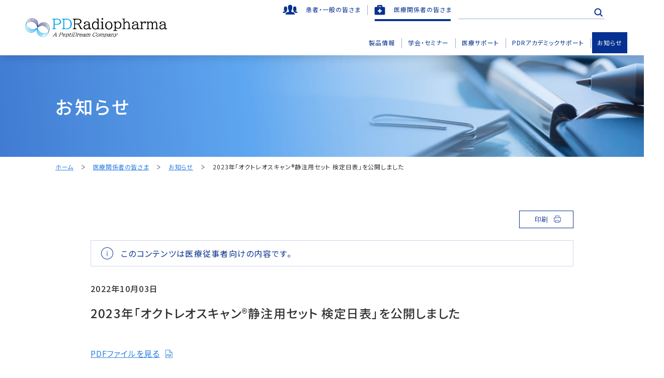

--- FILE ---
content_type: text/html; charset=UTF-8
request_url: https://www.pdradiopharma.com/news_hcw/4534/
body_size: 7942
content:


<!-- ログイン時にWPのヘッダー分margin設定 -->
<!-- 購読者のログイン時はmarginを下げない-->

<!DOCTYPE html>
<html dir="ltr" lang="ja" prefix="og: https://ogp.me/ns#" class="no-js">

<head prefix="og: http://ogp.me/ns#  article: http://ogp.me/ns/article#">
    <meta charset="UTF-8">
    <meta http-equiv="X-UA-Compatible" content="IE=edge">
    <meta name="format-detection" content="telephone=no">
    <meta name="viewport" content="width=device-width, user-scalable=1, initial-scale=1, viewport-fit=cover">
        <meta property="fb:app_id" content="@XXXXXXXXX">
    <meta name="twitter:card" content="summary">
    <meta name="twitter:site" content="@XXXXXX">
    <meta name="twitter:player" content="@XXXXXX">
    <meta name="twitter:image:src" content="https://www.pdradiopharma.com/wpeptip/wp-content/themes/wpeptip/_assets/images/_etc/ogp.jpg">
    <meta http-equiv="Cache-control" content="no-cache, no-store">
    <meta http-equiv="Pragma" content="no-cache">
        <link rel="icon" type="image/x-icon" href="https://www.pdradiopharma.com/wpeptip/wp-content/themes/wpeptip/_assets/images/_etc/favicon.ico">
    <link rel="icon" type="image/png" href="https://www.pdradiopharma.com/wpeptip/wp-content/themes/wpeptip/_assets/images/_etc/favicon.png">
    <link rel="apple-touch-icon" type="image/png" href="https://www.pdradiopharma.com/wpeptip/wp-content/themes/wpeptip/_assets/images/_etc/custom-icon.png">
    <link rel="preconnect" href="https://fonts.googleapis.com">
    <link rel="preconnect" href="https://fonts.gstatic.com" crossorigin>
    <link rel="preconnect" href="https://fonts.googleapis.com">
    <link rel="preconnect" href="https://fonts.gstatic.com" crossorigin>
    <link href="https://fonts.googleapis.com/css2?family=Noto+Sans+JP:wght@400;500;700&family=Outfit&display=swap" rel="stylesheet">
    <!-- wp_head START -->
    <title>2023年「オクトレオスキャン®静注用セット 検定日表」を公開しました - PDRファーマ株式会社</title>
<link rel="alternate" hreflang="ja" href="https://www.pdradiopharma.com/news_hcw/4534/" />
<link rel="alternate" hreflang="x-default" href="https://www.pdradiopharma.com/news_hcw/4534/" />

		<!-- All in One SEO 4.5.0 - aioseo.com -->
		<meta name="robots" content="max-image-preview:large" />
		<link rel="canonical" href="https://www.pdradiopharma.com/news_hcw/4534/" />
		<meta name="generator" content="All in One SEO (AIOSEO) 4.5.0" />
		<meta property="og:locale" content="ja_JP" />
		<meta property="og:site_name" content="PDRファーマ株式会社 -" />
		<meta property="og:type" content="article" />
		<meta property="og:title" content="2023年「オクトレオスキャン®静注用セット 検定日表」を公開しました - PDRファーマ株式会社" />
		<meta property="og:url" content="https://www.pdradiopharma.com/news_hcw/4534/" />
		<meta property="article:published_time" content="2022-10-03T02:25:52+00:00" />
		<meta property="article:modified_time" content="2022-10-03T02:25:52+00:00" />
		<meta name="twitter:card" content="summary" />
		<meta name="twitter:title" content="2023年「オクトレオスキャン®静注用セット 検定日表」を公開しました - PDRファーマ株式会社" />
		<script type="application/ld+json" class="aioseo-schema">
			{"@context":"https:\/\/schema.org","@graph":[{"@type":"BreadcrumbList","@id":"https:\/\/www.pdradiopharma.com\/news_hcw\/4534\/#breadcrumblist","itemListElement":[{"@type":"ListItem","@id":"https:\/\/www.pdradiopharma.com\/#listItem","position":1,"name":"Home","item":"https:\/\/www.pdradiopharma.com\/","nextItem":"https:\/\/www.pdradiopharma.com\/news_hcw\/4534\/#listItem"},{"@type":"ListItem","@id":"https:\/\/www.pdradiopharma.com\/news_hcw\/4534\/#listItem","position":2,"name":"2023\u5e74\u300c\u30aa\u30af\u30c8\u30ec\u30aa\u30b9\u30ad\u30e3\u30f3\u00ae\u9759\u6ce8\u7528\u30bb\u30c3\u30c8 \u691c\u5b9a\u65e5\u8868\u300d\u3092\u516c\u958b\u3057\u307e\u3057\u305f","previousItem":"https:\/\/www.pdradiopharma.com\/#listItem"}]},{"@type":"Organization","@id":"https:\/\/www.pdradiopharma.com\/#organization","name":"PDR\u30d5\u30a1\u30fc\u30de\u682a\u5f0f\u4f1a\u793e","url":"https:\/\/www.pdradiopharma.com\/"},{"@type":"Person","@id":"https:\/\/www.pdradiopharma.com\/author\/hiroko-hamapdradiopharma-com\/#author","url":"https:\/\/www.pdradiopharma.com\/author\/hiroko-hamapdradiopharma-com\/","name":"hiroko.hama@pdradiopharma.com"},{"@type":"WebPage","@id":"https:\/\/www.pdradiopharma.com\/news_hcw\/4534\/#webpage","url":"https:\/\/www.pdradiopharma.com\/news_hcw\/4534\/","name":"2023\u5e74\u300c\u30aa\u30af\u30c8\u30ec\u30aa\u30b9\u30ad\u30e3\u30f3\u00ae\u9759\u6ce8\u7528\u30bb\u30c3\u30c8 \u691c\u5b9a\u65e5\u8868\u300d\u3092\u516c\u958b\u3057\u307e\u3057\u305f - PDR\u30d5\u30a1\u30fc\u30de\u682a\u5f0f\u4f1a\u793e","inLanguage":"ja","isPartOf":{"@id":"https:\/\/www.pdradiopharma.com\/#website"},"breadcrumb":{"@id":"https:\/\/www.pdradiopharma.com\/news_hcw\/4534\/#breadcrumblist"},"author":{"@id":"https:\/\/www.pdradiopharma.com\/author\/hiroko-hamapdradiopharma-com\/#author"},"creator":{"@id":"https:\/\/www.pdradiopharma.com\/author\/hiroko-hamapdradiopharma-com\/#author"},"datePublished":"2022-10-03T02:25:52+09:00","dateModified":"2022-10-03T02:25:52+09:00"},{"@type":"WebSite","@id":"https:\/\/www.pdradiopharma.com\/#website","url":"https:\/\/www.pdradiopharma.com\/","name":"PDR\u30d5\u30a1\u30fc\u30de\u682a\u5f0f\u4f1a\u793e","inLanguage":"ja","publisher":{"@id":"https:\/\/www.pdradiopharma.com\/#organization"}}]}
		</script>
		<!-- All in One SEO -->

<link rel="alternate" type="application/rss+xml" title="PDRファーマ株式会社 &raquo; フィード" href="https://www.pdradiopharma.com/feed/" />
<link rel="alternate" type="application/rss+xml" title="PDRファーマ株式会社 &raquo; コメントフィード" href="https://www.pdradiopharma.com/comments/feed/" />
<link rel='stylesheet' id='wp-block-library-css' href='https://www.pdradiopharma.com/wpeptip/wp-includes/css/dist/block-library/style.min.css?ver=6.4' type='text/css' media='all' />
<style id='classic-theme-styles-inline-css' type='text/css'>
/*! This file is auto-generated */
.wp-block-button__link{color:#fff;background-color:#32373c;border-radius:9999px;box-shadow:none;text-decoration:none;padding:calc(.667em + 2px) calc(1.333em + 2px);font-size:1.125em}.wp-block-file__button{background:#32373c;color:#fff;text-decoration:none}
</style>
<style id='global-styles-inline-css' type='text/css'>
body{--wp--preset--color--black: #000000;--wp--preset--color--cyan-bluish-gray: #abb8c3;--wp--preset--color--white: #ffffff;--wp--preset--color--pale-pink: #f78da7;--wp--preset--color--vivid-red: #cf2e2e;--wp--preset--color--luminous-vivid-orange: #ff6900;--wp--preset--color--luminous-vivid-amber: #fcb900;--wp--preset--color--light-green-cyan: #7bdcb5;--wp--preset--color--vivid-green-cyan: #00d084;--wp--preset--color--pale-cyan-blue: #8ed1fc;--wp--preset--color--vivid-cyan-blue: #0693e3;--wp--preset--color--vivid-purple: #9b51e0;--wp--preset--gradient--vivid-cyan-blue-to-vivid-purple: linear-gradient(135deg,rgba(6,147,227,1) 0%,rgb(155,81,224) 100%);--wp--preset--gradient--light-green-cyan-to-vivid-green-cyan: linear-gradient(135deg,rgb(122,220,180) 0%,rgb(0,208,130) 100%);--wp--preset--gradient--luminous-vivid-amber-to-luminous-vivid-orange: linear-gradient(135deg,rgba(252,185,0,1) 0%,rgba(255,105,0,1) 100%);--wp--preset--gradient--luminous-vivid-orange-to-vivid-red: linear-gradient(135deg,rgba(255,105,0,1) 0%,rgb(207,46,46) 100%);--wp--preset--gradient--very-light-gray-to-cyan-bluish-gray: linear-gradient(135deg,rgb(238,238,238) 0%,rgb(169,184,195) 100%);--wp--preset--gradient--cool-to-warm-spectrum: linear-gradient(135deg,rgb(74,234,220) 0%,rgb(151,120,209) 20%,rgb(207,42,186) 40%,rgb(238,44,130) 60%,rgb(251,105,98) 80%,rgb(254,248,76) 100%);--wp--preset--gradient--blush-light-purple: linear-gradient(135deg,rgb(255,206,236) 0%,rgb(152,150,240) 100%);--wp--preset--gradient--blush-bordeaux: linear-gradient(135deg,rgb(254,205,165) 0%,rgb(254,45,45) 50%,rgb(107,0,62) 100%);--wp--preset--gradient--luminous-dusk: linear-gradient(135deg,rgb(255,203,112) 0%,rgb(199,81,192) 50%,rgb(65,88,208) 100%);--wp--preset--gradient--pale-ocean: linear-gradient(135deg,rgb(255,245,203) 0%,rgb(182,227,212) 50%,rgb(51,167,181) 100%);--wp--preset--gradient--electric-grass: linear-gradient(135deg,rgb(202,248,128) 0%,rgb(113,206,126) 100%);--wp--preset--gradient--midnight: linear-gradient(135deg,rgb(2,3,129) 0%,rgb(40,116,252) 100%);--wp--preset--font-size--small: 13px;--wp--preset--font-size--medium: 20px;--wp--preset--font-size--large: 36px;--wp--preset--font-size--x-large: 42px;--wp--preset--spacing--20: 0.44rem;--wp--preset--spacing--30: 0.67rem;--wp--preset--spacing--40: 1rem;--wp--preset--spacing--50: 1.5rem;--wp--preset--spacing--60: 2.25rem;--wp--preset--spacing--70: 3.38rem;--wp--preset--spacing--80: 5.06rem;--wp--preset--shadow--natural: 6px 6px 9px rgba(0, 0, 0, 0.2);--wp--preset--shadow--deep: 12px 12px 50px rgba(0, 0, 0, 0.4);--wp--preset--shadow--sharp: 6px 6px 0px rgba(0, 0, 0, 0.2);--wp--preset--shadow--outlined: 6px 6px 0px -3px rgba(255, 255, 255, 1), 6px 6px rgba(0, 0, 0, 1);--wp--preset--shadow--crisp: 6px 6px 0px rgba(0, 0, 0, 1);}:where(.is-layout-flex){gap: 0.5em;}:where(.is-layout-grid){gap: 0.5em;}body .is-layout-flow > .alignleft{float: left;margin-inline-start: 0;margin-inline-end: 2em;}body .is-layout-flow > .alignright{float: right;margin-inline-start: 2em;margin-inline-end: 0;}body .is-layout-flow > .aligncenter{margin-left: auto !important;margin-right: auto !important;}body .is-layout-constrained > .alignleft{float: left;margin-inline-start: 0;margin-inline-end: 2em;}body .is-layout-constrained > .alignright{float: right;margin-inline-start: 2em;margin-inline-end: 0;}body .is-layout-constrained > .aligncenter{margin-left: auto !important;margin-right: auto !important;}body .is-layout-constrained > :where(:not(.alignleft):not(.alignright):not(.alignfull)){max-width: var(--wp--style--global--content-size);margin-left: auto !important;margin-right: auto !important;}body .is-layout-constrained > .alignwide{max-width: var(--wp--style--global--wide-size);}body .is-layout-flex{display: flex;}body .is-layout-flex{flex-wrap: wrap;align-items: center;}body .is-layout-flex > *{margin: 0;}body .is-layout-grid{display: grid;}body .is-layout-grid > *{margin: 0;}:where(.wp-block-columns.is-layout-flex){gap: 2em;}:where(.wp-block-columns.is-layout-grid){gap: 2em;}:where(.wp-block-post-template.is-layout-flex){gap: 1.25em;}:where(.wp-block-post-template.is-layout-grid){gap: 1.25em;}.has-black-color{color: var(--wp--preset--color--black) !important;}.has-cyan-bluish-gray-color{color: var(--wp--preset--color--cyan-bluish-gray) !important;}.has-white-color{color: var(--wp--preset--color--white) !important;}.has-pale-pink-color{color: var(--wp--preset--color--pale-pink) !important;}.has-vivid-red-color{color: var(--wp--preset--color--vivid-red) !important;}.has-luminous-vivid-orange-color{color: var(--wp--preset--color--luminous-vivid-orange) !important;}.has-luminous-vivid-amber-color{color: var(--wp--preset--color--luminous-vivid-amber) !important;}.has-light-green-cyan-color{color: var(--wp--preset--color--light-green-cyan) !important;}.has-vivid-green-cyan-color{color: var(--wp--preset--color--vivid-green-cyan) !important;}.has-pale-cyan-blue-color{color: var(--wp--preset--color--pale-cyan-blue) !important;}.has-vivid-cyan-blue-color{color: var(--wp--preset--color--vivid-cyan-blue) !important;}.has-vivid-purple-color{color: var(--wp--preset--color--vivid-purple) !important;}.has-black-background-color{background-color: var(--wp--preset--color--black) !important;}.has-cyan-bluish-gray-background-color{background-color: var(--wp--preset--color--cyan-bluish-gray) !important;}.has-white-background-color{background-color: var(--wp--preset--color--white) !important;}.has-pale-pink-background-color{background-color: var(--wp--preset--color--pale-pink) !important;}.has-vivid-red-background-color{background-color: var(--wp--preset--color--vivid-red) !important;}.has-luminous-vivid-orange-background-color{background-color: var(--wp--preset--color--luminous-vivid-orange) !important;}.has-luminous-vivid-amber-background-color{background-color: var(--wp--preset--color--luminous-vivid-amber) !important;}.has-light-green-cyan-background-color{background-color: var(--wp--preset--color--light-green-cyan) !important;}.has-vivid-green-cyan-background-color{background-color: var(--wp--preset--color--vivid-green-cyan) !important;}.has-pale-cyan-blue-background-color{background-color: var(--wp--preset--color--pale-cyan-blue) !important;}.has-vivid-cyan-blue-background-color{background-color: var(--wp--preset--color--vivid-cyan-blue) !important;}.has-vivid-purple-background-color{background-color: var(--wp--preset--color--vivid-purple) !important;}.has-black-border-color{border-color: var(--wp--preset--color--black) !important;}.has-cyan-bluish-gray-border-color{border-color: var(--wp--preset--color--cyan-bluish-gray) !important;}.has-white-border-color{border-color: var(--wp--preset--color--white) !important;}.has-pale-pink-border-color{border-color: var(--wp--preset--color--pale-pink) !important;}.has-vivid-red-border-color{border-color: var(--wp--preset--color--vivid-red) !important;}.has-luminous-vivid-orange-border-color{border-color: var(--wp--preset--color--luminous-vivid-orange) !important;}.has-luminous-vivid-amber-border-color{border-color: var(--wp--preset--color--luminous-vivid-amber) !important;}.has-light-green-cyan-border-color{border-color: var(--wp--preset--color--light-green-cyan) !important;}.has-vivid-green-cyan-border-color{border-color: var(--wp--preset--color--vivid-green-cyan) !important;}.has-pale-cyan-blue-border-color{border-color: var(--wp--preset--color--pale-cyan-blue) !important;}.has-vivid-cyan-blue-border-color{border-color: var(--wp--preset--color--vivid-cyan-blue) !important;}.has-vivid-purple-border-color{border-color: var(--wp--preset--color--vivid-purple) !important;}.has-vivid-cyan-blue-to-vivid-purple-gradient-background{background: var(--wp--preset--gradient--vivid-cyan-blue-to-vivid-purple) !important;}.has-light-green-cyan-to-vivid-green-cyan-gradient-background{background: var(--wp--preset--gradient--light-green-cyan-to-vivid-green-cyan) !important;}.has-luminous-vivid-amber-to-luminous-vivid-orange-gradient-background{background: var(--wp--preset--gradient--luminous-vivid-amber-to-luminous-vivid-orange) !important;}.has-luminous-vivid-orange-to-vivid-red-gradient-background{background: var(--wp--preset--gradient--luminous-vivid-orange-to-vivid-red) !important;}.has-very-light-gray-to-cyan-bluish-gray-gradient-background{background: var(--wp--preset--gradient--very-light-gray-to-cyan-bluish-gray) !important;}.has-cool-to-warm-spectrum-gradient-background{background: var(--wp--preset--gradient--cool-to-warm-spectrum) !important;}.has-blush-light-purple-gradient-background{background: var(--wp--preset--gradient--blush-light-purple) !important;}.has-blush-bordeaux-gradient-background{background: var(--wp--preset--gradient--blush-bordeaux) !important;}.has-luminous-dusk-gradient-background{background: var(--wp--preset--gradient--luminous-dusk) !important;}.has-pale-ocean-gradient-background{background: var(--wp--preset--gradient--pale-ocean) !important;}.has-electric-grass-gradient-background{background: var(--wp--preset--gradient--electric-grass) !important;}.has-midnight-gradient-background{background: var(--wp--preset--gradient--midnight) !important;}.has-small-font-size{font-size: var(--wp--preset--font-size--small) !important;}.has-medium-font-size{font-size: var(--wp--preset--font-size--medium) !important;}.has-large-font-size{font-size: var(--wp--preset--font-size--large) !important;}.has-x-large-font-size{font-size: var(--wp--preset--font-size--x-large) !important;}
.wp-block-navigation a:where(:not(.wp-element-button)){color: inherit;}
:where(.wp-block-post-template.is-layout-flex){gap: 1.25em;}:where(.wp-block-post-template.is-layout-grid){gap: 1.25em;}
:where(.wp-block-columns.is-layout-flex){gap: 2em;}:where(.wp-block-columns.is-layout-grid){gap: 2em;}
.wp-block-pullquote{font-size: 1.5em;line-height: 1.6;}
</style>
<link rel='stylesheet' id='wpml-legacy-horizontal-list-0-css' href='https://www.pdradiopharma.com/wpeptip/wp-content/plugins/sitepress-multilingual-cms/templates/language-switchers/legacy-list-horizontal/style.min.css?ver=1' type='text/css' media='all' />
<link rel='stylesheet' id='style-css' href='https://www.pdradiopharma.com/wpeptip/wp-content/themes/wpeptip/_assets/css/style.css?ver=1.0' type='text/css' media='all' />
<link rel='shortlink' href='https://www.pdradiopharma.com/?p=4534' />
<meta name="generator" content="WPML ver:4.6.7 stt:1,28;" />
    <!-- wp_head END -->
    <!-- style START -->
    <link rel="stylesheet" media="print,screen" href="https://www.pdradiopharma.com/wpeptip/wp-content/themes/wpeptip/_assets/css/style.css">

    <link rel="stylesheet" media="print,screen" href="https://www.pdradiopharma.com/wpeptip/wp-content/themes/wpeptip/_assets/js/lib/remodal/remodal-default-theme.css">
    <link rel="stylesheet" media="print,screen" href="https://www.pdradiopharma.com/wpeptip/wp-content/themes/wpeptip/_assets/js/lib/remodal/remodal.css">
    <link rel="stylesheet" media="print,screen" href="https://www.pdradiopharma.com/wpeptip/wp-content/themes/wpeptip/_assets/js/lib/scrollhint/scroll-hint.css">
    <!-- <link rel="stylesheet" type="text/css" href="https://cdnjs.cloudflare.com/ajax/libs/vegas/2.4.4/vegas.min.css"> -->

    <link rel="preconnect" href="https://fonts.googleapis.com">
    <link rel="preconnect" href="https://fonts.gstatic.com" crossorigin>
    <link href="https://fonts.googleapis.com/css2?family=Noto+Sans+JP:wght@400;500;700&family=Roboto:wght@100;300;400;700&display=swap" rel="stylesheet">

    <!-- <script src="https://ajaxzip3.github.io/ajaxzip3.js"></script> -->
    <!-- style END -->
</head>

<!-- Styles-->


<body class="is_page__single is_post__news_hcw is_arti__4534 is_arti__2023年「オクトレオスキャン静注用セット-検定日表 is_singleTerm__test-date is_singleTerm__10 is_page__lower lang-ja hcwPage" id="top">

    <!-- //////////////////// HEADER START //////////////////// -->
        <header class="siteHeader">
        <div class="siteHeader__inner">
            <h1 class="siteHeader__logoArea"><a class="siteHeader__logoLink" href="https://www.pdradiopharma.com/hcw/"><img class="siteHeader__logoImg" src="https://www.pdradiopharma.com/wpeptip/wp-content/themes/wpeptip/_assets/images/common/logo.png" alt="ロゴマーク"></a></h1>
            <div class="siteHeader__wrap u-pcDb">
                <div class="siteHeader__subWrap">
                    <ul class="siteHeader__navList02">
                        <li class="siteHeader__navItem siteHeader__navItemPatient"><a class="siteHeader__navItemLink siteHeader__navItemLinkPatient" href="https://www.pdradiopharma.com/">患者・一般の皆さま</a></li>
                        <li class="siteHeader__navItem siteHeader__navItemMedical"><a class="siteHeader__navItemLink siteHeader__navItemLinkMedical siteHeader__navItemLinkLast" href="https://www.pdradiopharma.com/hcw/">医療関係者の皆さま</a></li>
                    </ul>
                    <form method="get" action="https://www.pdradiopharma.com" class="siteHeader__searchWrap">
                        <label class="siteHeader__searchLabel">
                            <input hidden value="all" name="filterpost">
                            <input hidden value="all" name="filtercontent">
                            <input type="text" name="s" value="" placeholder="" class="siteHeader__searchInput">
                            <button type="submit" name="" value="" class="siteHeader__searchInputBtn"> <i class="siteHeader__searchInputBtnIcon"></i></button>

                        </label>
                    </form>
                    <!-- ログイン
                                        <div class="siteHeader__loginArea"><a class="siteHeader__login" href="https://www.pdradiopharma.com/login/">ログイン</a></div>
                     -->

                    <!-- Language switch button -->
                                                        </div>
                <nav class="siteHeader__nav">
                    <ul class="siteHeader__navList">

                        <li class="siteHeader__navItem siteHeader__navItem05"><a class="siteHeader__navItemLink" href="https://www.pdradiopharma.com/hcw/products-search/">製品情報</a>
                            <div class="siteHeader__subNavArea siteHeader__subNavAreaHcw01">
                                <div class="siteHeader__subNavAreaInner">
                                    <div class="siteHeader__subNavTitle"><a class="siteHeader__subNavTitleLink" href="https://www.pdradiopharma.com/hcw/products-search/">製品情報トップへ</a></div>
                                    <div class="siteHeader__subNavMenuContents">
                                        <div class="siteHeader__subNavMenuArea">
                                            <ul class="siteHeader__subNavList">
                                                <li class="siteHeader__subNavItem"><a class="siteHeader__subNavItemLink" href="https://www.pdradiopharma.com/hcw/list/">資材ダウンロード</a>
                                                    <ul class="siteHeader__subNavList02">
                                                        <li class="siteHeader__subNavItem02"><a class="siteHeader__subNavItemLink02" href="https://www.pdradiopharma.com/hcw/list/diagnostic/">放射性診断薬</a></li>
                                                        <li class="siteHeader__subNavItem02"><a class="siteHeader__subNavItemLink02" href="https://www.pdradiopharma.com/hcw/list/therapeutic/">放射性治療薬</a></li>
                                                        <li class="siteHeader__subNavItem02"><a class="siteHeader__subNavItemLink02" href="https://www.pdradiopharma.com/hcw/list/med-equipment/">医療機器・医療情報関連</a></li>
                                                        <li class="siteHeader__subNavItem02"><a class="siteHeader__subNavItemLink02" href="https://www.pdradiopharma.com/hcw/list/other/">その他</a></li>
                                                    </ul>
                                                </li>
                                            </ul>
                                        </div>
                                    </div>
                                </div>
                            </div>
                        </li>
                        <li class="siteHeader__navItem siteHeader__navItem06"><a class="siteHeader__navItemLink" href="https://www.pdradiopharma.com/events/">学会・セミナー</a></li>
                        <!-- <div class="siteHeader__subNavArea siteHeader__subNavAreaHcw02">
                            <div class="siteHeader__subNavAreaInner">
                                <div class="siteHeader__subNavTitle"><a class="siteHeader__subNavTitleLink" href="https://www.pdradiopharma.com/events/">学会・セミナートップへ</a></div>
                                <div class="siteHeader__subNavMenuContents">
                                    <div class="siteHeader__subNavMenuArea">
                                        <ul class="siteHeader__subNavList">
                                            <li class="siteHeader__subNavItem"><a class="siteHeader__subNavItemLink" href="https://www.pdradiopharma.com/events/">過去の学会・セミナー</a></li>
                                        </ul>
                                    </div>
                                </div>
                            </div>
                        </div> -->
                        <li class="siteHeader__navItem siteHeader__navItem07"><a class="siteHeader__navItemLink" href="https://www.pdradiopharma.com/hcw/medsupport/"> 医療サポート</a>
                            <div class="siteHeader__subNavArea siteHeader__subNavAreaHcw03">
                                <div class="siteHeader__subNavAreaInner">
                                    <div class="siteHeader__subNavTitle"><a class="siteHeader__subNavTitleLink" href="https://www.pdradiopharma.com/hcw/medsupport/">医療サポートトップへ</a></div>
                                    <div class="siteHeader__subNavMenuContents">
                                        <div class="siteHeader__subNavMenuArea">
                                            <ul class="siteHeader__subNavList">
                                                <li class="siteHeader__subNavItem"><a class="siteHeader__subNavItemLink" href="https://www.pdradiopharma.com/hcw/medsupport/buy/">購入の手続きについて</a>
                                                    <ul class="siteHeader__subNavList02">
                                                        <li class="siteHeader__subNavItem02"><a class="siteHeader__subNavItemLink02" href="https://www.pdradiopharma.com/hcw/medsupport/buy/">購入の手続き</a></li>
                                                    </ul>
                                                <li class="siteHeader__subNavItem"><a class="siteHeader__subNavItemLink" href="https://www.pdradiopharma.com/hcw/medsupport/license/">検定日について</a></li>
                                                <ul class="siteHeader__subNavList02">
                                                    <li class="siteHeader__subNavItem02"><a class="siteHeader__subNavItemLink02" href="https://www.pdradiopharma.com/hcw/medsupport/license/">検定日表</a></li>
                                                </ul>
                                                <li class="siteHeader__subNavItem"><a class="siteHeader__subNavItemLink" href="https://www.pdradiopharma.com/hcw/medsupport/imagedb/">患者さん向け資料・イラスト</a></li>
                                                <li class="siteHeader__subNavItem"><a class="siteHeader__subNavItemLink" href="https://www.pdradiopharma.com/hcw/medsupport/fee/">当社製品に関係する主な診療報酬</a>
                                                    <ul class="siteHeader__subNavList02">
                                                        <li class="siteHeader__subNavItem02"><a class="siteHeader__subNavItemLink02" href="https://www.pdradiopharma.com/hcw/medsupport/fee/r6/">令和6年度診療報酬改定</a></li>
                                                        <li class="siteHeader__subNavItem02"><a class="siteHeader__subNavItemLink02" href="https://www.pdradiopharma.com/hcw/medsupport/fee/r4/">令和4年度診療報酬改定</a></li>
                                                        <li class="siteHeader__subNavItem02"><a class="siteHeader__subNavItemLink02" href="https://www.pdradiopharma.com/hcw/medsupport/fee/r2/">令和2年度診療報酬改定</a></li>
                                                        <li class="siteHeader__subNavItem02"><a class="siteHeader__subNavItemLink02" href="https://www.pdradiopharma.com/hcw/medsupport/fee/h30">平成30年度診療報酬改定</a></li>
                                                        <!-- <li class="siteHeader__subNavItem02"><a class="siteHeader__subNavItemLink02" href="https://www.pdradiopharma.com/hcw/medsupport/fee/h28">平成28年度診療報酬改定</a></li> -->
                                                        <!-- <li class="siteHeader__subNavItem02"><a class="siteHeader__subNavItemLink02" href="https://www.pdradiopharma.com/hcw/medsupport/fee/h26">平成26年度診療報酬改定</a></li>
                                                        <li class="siteHeader__subNavItem02"><a class="siteHeader__subNavItemLink02" href="https://www.pdradiopharma.com/hcw/medsupport/fee/h24">平成24年度診療報酬改定</a></li>
                                                        <li class="siteHeader__subNavItem02"><a class="siteHeader__subNavItemLink02" href="https://www.pdradiopharma.com/hcw/medsupport/fee/h22">平成22年度診療報酬改定</a></li> -->
                                                    </ul>
                                                </li>
                                                <li class="siteHeader__subNavItem"><a class="siteHeader__subNavItemLink" href="https://www.pdradiopharma.com/hcw/medsupport/dosecalculation/">被ばく線量計算</a></li>
                                                <li class="siteHeader__subNavItem"><a class="siteHeader__subNavItemLink" href="https://www.pdradiopharma.com/hcw/medsupport/cnsMovie/">中枢神経領域ムービー</a></li>
                                                <li class="siteHeader__subNavItem"><a class="siteHeader__subNavItemLink" href="https://www.pdradiopharma.com/hcw/medsupport/infectioncontrol/">感染対策ABC</a></li>
                                            </ul>
                                        </div>
                                    </div>
                                </div>
                            </div>

                        </li>

                        <li class="siteHeader__navItem siteHeader__navItem09"><a class="siteHeader__navItemLink" href="https://www.pdradiopharma.com/hcw/academic/"> PDRアカデミックサポート</a>
                            <div class="siteHeader__subNavArea siteHeader__subNavAreaHcw04">
                                <div class="siteHeader__subNavAreaInner">
                                    <div class="siteHeader__subNavTitle"><a class="siteHeader__subNavTitleLink" href="https://www.pdradiopharma.com/hcw/academic/">PDRアカデミックサポートトップへ</a></div>
                                    <div class="siteHeader__subNavMenuContents">
                                        <div class="siteHeader__subNavMenuArea">
                                            <ul class="siteHeader__subNavList">
                                                <!-- <li class="siteHeader__subNavItem">
                                                    <a class="siteHeader__subNavItemLink" href="https://kifu-shinsei.jp/kifu-entry/cmn/doc/index_OOiJX0yiET.html" target="_blank" rel="noopener">医学・薬学に関する研究活動への支援</a>
                                                </li> -->
                                                <li class="siteHeader__subNavItem"><a class="siteHeader__subNavItemLink" href="https://www.pdradiopharma.com/hcw/academic/academicSupport/">研究者主導研究への支援</a></li>
                                                <li class="siteHeader__subNavItem"><a class="siteHeader__subNavItemLink" href="https://www.pdradiopharma.com/hcw/medsupport/researchSupport/">技術研究への支援</a></li>
                                            </ul>

                                        </div>
                                    </div>
                                </div>
                            </div>
                        </li>
                        <li class="siteHeader__navItem siteHeader__navItem08"><a class="siteHeader__navItemLink siteHeader__navItemLinkLast" href="https://www.pdradiopharma.com/news_hcw/">お知らせ</a></li>
                    </ul>
                </nav>
            </div>
            <div class="siteHeaderSp__wrapSp u-spDf">
                <div class="siteHeaderSp__searchBtnArea">
                    <div class="siteHeaderSp__searchBtn"></div>
                    <p class="siteHeaderSp__searchBtnClose">CLOSE</p>
                </div>
                <div class="siteHeaderSp__searchArea">
                    <div class="siteHeaderSp__subWrap">
                        <form method="get" action="https://www.pdradiopharma.com" class="siteHeaderSp__searchWrap">
                            <label class="siteHeader__searchLabel">
                                <input hidden value="all" name="filterpost">
                                <input hidden value="all" name="filtercontent">
                                <input type="text" name="s" value="" placeholder="" class="siteHeaderSp__searchInput">
                                <button type="submit" name="" value="" class="siteHeaderSp__searchInputBtn"> <i class="siteHeaderSp__searchInputBtnIcon"></i></button>

                            </label>
                        </form>
                    </div>
                </div>
                <!-- ログイン
                        <a class="siteHeaderSp__login" href="https://www.pdradiopharma.com/login/"></a>
             -->
                <div class="siteHeaderSp__btnArea u-spDf">
                    <div class="siteHeaderSp__btnContainer">
                        <div class="siteHeaderSp__btnBar siteHeaderSp__btnTop"></div>
                        <div class="siteHeaderSp__btnBar siteHeaderSp__btnMiddle"></div>
                        <div class="siteHeaderSp__btnBar siteHeaderSp__btnBottom"></div>
                    </div>
                </div>
                <nav class="siteHeaderSp__navSp u-spDb">
                    <ul class="siteHeaderSp__siteMapNav02">
                        <li class="siteHeaderSp__navItem"><a class="siteHeaderSp__navItemLink" href="https://www.pdradiopharma.com/">
                                <p class="siteHeaderSp__navItemLinkPatient">患者・一般の皆さま</p>
                                <div class="siteHeaderSp__navItemIcon"></div>
                            </a></li>
                        <li class="siteHeaderSp__navItem"><a class="siteHeaderSp__navItemLink" href="https://www.pdradiopharma.com/hcw/">
                                <p class="siteHeaderSp__navItemLinkMedical">医療関係者の皆さま</p>
                                <div class="siteHeaderSp__navItemIcon"></div>
                            </a></li>
                        <li class="siteHeaderSp__siteMapNavItem02">
                            <div class="siteHeaderSp__siteMapNavItemLink02Wrap spListItemOpen01"><a class="siteHeaderSp__siteMapNavItemLink02" href="https://www.pdradiopharma.com/hcw/products-search/">製品情報</a></div>
                        </li>
                        <li class="siteHeaderSp__siteMapNavItem02">
                            <div class="siteHeaderSp__siteMapNavItemLink02Wrap spListItemOpen01"><a class="siteHeaderSp__siteMapNavItemLink02" href="https://www.pdradiopharma.com/events/">学会・セミナー</a></div>
                        </li>
                        <li class="siteHeaderSp__siteMapNavItem02">
                            <div class="siteHeaderSp__siteMapNavItemLink02Wrap spListItemOpen01"><a class="siteHeaderSp__siteMapNavItemLink02" href="https://www.pdradiopharma.com/hcw/medsupport/">医療サポート</a>
                                <div class="siteHeaderSp__siteMapNavItemLink02Btn spArrowArea01"><span class="siteHeaderSp__siteMapNavItemLink02BtnTop"></span><span class="siteHeaderSp__siteMapNavItemLink02BtnBottom"></span></div>
                            </div>
                            <ul class="siteHeaderSp__siteMapSubNav spList01">
                                <li class="siteHeaderSp__siteMapSubNavItem"><a class="siteHeaderSp__siteMapSubNavItemLink" href="https://www.pdradiopharma.com/hcw/medsupport/buy/">購入の手続きについて</a></li>
                                <li class="siteHeaderSp__siteMapSubNavItem"><a class="siteHeaderSp__siteMapSubNavItemLink" href="https://www.pdradiopharma.com/hcw/medsupport/license/">検定日について</a></li>
                                <li class="siteHeaderSp__siteMapSubNavItem"><a class="siteHeaderSp__siteMapSubNavItemLink" href="https://www.pdradiopharma.com/hcw/medsupport/imagedb/">患者さん向け資料・イラスト</a></li>
                                <li class="siteHeaderSp__siteMapSubNavItem">
                                    <div class="siteHeaderSp__siteMapNavItemLink02Wrap02 spListItemOpenChild01"><a class="siteHeaderSp__siteMapSubNavItemLink" href="https://www.pdradiopharma.com/hcw/medsupport/fee/">当社製品に関係する主な診療報酬</a>
                                        <div class="siteHeaderSp__siteMapNavItemLink02Btn spArrowAreaChild01"><span class="siteHeaderSp__siteMapNavItemLink02BtnTop"></span><span class="siteHeaderSp__siteMapNavItemLink02BtnBottom"></span></div>
                                    </div>
                                    <ul class="siteHeaderSp__siteMapSubNav02 spListChild01">
                                        <li class="siteHeaderSp__siteMapSubNavItem02"><a class="siteHeaderSp__siteMapSubNavItemLink" href="https://www.pdradiopharma.com/hcw/medsupport/fee/r6/">令和6年度診療報酬改定</a></li>
                                        <li class="siteHeaderSp__siteMapSubNavItem02"><a class="siteHeaderSp__siteMapSubNavItemLink" href="https://www.pdradiopharma.com/hcw/medsupport/fee/r4/">令和4年度診療報酬改定</a></li>
                                        <li class="siteHeaderSp__siteMapSubNavItem02"><a class="siteHeaderSp__siteMapSubNavItemLink" href="https://www.pdradiopharma.com/hcw/medsupport/fee/r2/">令和2年度診療報酬改定</a></li>
                                        <li class="siteHeaderSp__siteMapSubNavItem02"><a class="siteHeaderSp__siteMapSubNavItemLink" href="https://www.pdradiopharma.com/hcw/medsupport/fee/h30/">平成30年度診療報酬改定</a></li>
                                        <!-- <li class="siteHeaderSp__siteMapSubNavItem02"><a class="siteHeaderSp__siteMapSubNavItemLink" href="https://www.pdradiopharma.com/hcw/medsupport/fee/h28/">平成28年度診療報酬改定</a></li> -->
                                        <!-- <li class="siteHeaderSp__siteMapSubNavItem02"><a class="siteHeaderSp__siteMapSubNavItemLink" href="https://www.pdradiopharma.com/hcw/medsupport/fee/h26/">平成26年度診療報酬改定</a></li>
                                    <li class="siteHeaderSp__siteMapSubNavItem02"><a class="siteHeaderSp__siteMapSubNavItemLink" href="https://www.pdradiopharma.com/hcw/medsupport/fee/h24/">平成24年度診療報酬改定</a></li>
                                    <li class="siteHeaderSp__siteMapSubNavItem02"><a class="siteHeaderSp__siteMapSubNavItemLink" href="https://www.pdradiopharma.com/hcw/medsupport/fee/h22/">平成22年度診療報酬改定</a></li> -->
                                    </ul>
                                </li>
                                <li class="siteHeaderSp__siteMapSubNavItem"><a class="siteHeaderSp__siteMapSubNavItemLink" href="https://www.pdradiopharma.com/hcw/medsupport/researchSupport/">技術研究への支援</a></li>
                                <li class="siteHeaderSp__siteMapSubNavItem"><a class="siteHeaderSp__siteMapSubNavItemLink" href="https://www.pdradiopharma.com/hcw/medsupport/dosecalculation/">被ばく線量計算</a></li>
                                <li class="siteHeaderSp__siteMapSubNavItem"><a class="siteHeaderSp__siteMapSubNavItemLink" href="https://www.pdradiopharma.com/hcw/medsupport/cnsMovie/">中枢神経領域ムービー</a></li>
                                <li class="siteHeaderSp__siteMapSubNavItem"><a class="siteHeaderSp__siteMapSubNavItemLink" href="https://www.pdradiopharma.com/hcw/medsupport/infectioncontrol/">感染対策ABC</a></li>
                            </ul>
                        </li>
                        <li class="siteHeaderSp__siteMapNavItem02">
                            <div class="siteHeaderSp__siteMapNavItemLink02Wrap spListItemOpen02"><a class="siteHeaderSp__siteMapNavItemLink02" href="https://www.pdradiopharma.com/hcw/academic/">PDRアカデミックサポート</a>
                                <div class="siteHeaderSp__siteMapNavItemLink02Btn spArrowArea02"><span class="siteHeaderSp__siteMapNavItemLink02BtnTop"></span><span class="siteHeaderSp__siteMapNavItemLink02BtnBottom"></span></div>
                            </div>
                            <ul class="siteHeaderSp__siteMapSubNav spList02">
                                <!-- <li class="siteHeaderSp__siteMapSubNavItem"><a class="siteHeaderSp__siteMapSubNavItemLink" href="https://kifu-shinsei.jp/kifu-entry/cmn/doc/index_OOiJX0yiET.html" target="_blank" rel="noopener">医学・薬学に関する研究活動への支援</a></li> -->
                                <li class="siteHeaderSp__siteMapSubNavItem"><a class="siteHeaderSp__siteMapSubNavItemLink" href="https://www.pdradiopharma.com/hcw/academic/academicSupport/">研究者主導研究への支援</a></li>
                                <li class="siteHeaderSp__siteMapSubNavItem"><a class="siteHeaderSp__siteMapSubNavItemLink" href="https://www.pdradiopharma.com/hcw/medsupport/researchSupport/">技術研究への支援</a></li>
                            </ul>
                        </li>
                        <li class="siteHeaderSp__siteMapNavItem02">
                            <div class="siteHeaderSp__siteMapNavItemLink02Wrap spListItemOpen01"><a class="siteHeaderSp__siteMapNavItemLink02" href="https://www.pdradiopharma.com/hcw_news">お知らせ</a></div>
                        </li>
                    </ul>
                                        
                                            <p class="siteHeaderSp__closeBtn">閉じる</p>
                                    </nav>
            </div>
        </div>
    </header>
    <!-- //////////////////// HEADER END //////////////////// -->





    <!-- //////////////////// CONTENT START //////////////////// -->
    <main class="siteContent" role="main">
<section class="lowerPageKvSec">
    <div class="lowerPageKvSec__bgArea"><img class="u-pcDb" src="https://www.pdradiopharma.com/wpeptip/wp-content/themes/wpeptip/_assets/images/news/lowerPage_fv-pc.jpg" alt="お知らせ"><img class="u-spDb" src="https://www.pdradiopharma.com/wpeptip/wp-content/themes/wpeptip/_assets/images/news/lowerPage_fv-sp.jpg" alt="お知らせ">
        <h2 class="lowerPageKvSec__title">お知らせ</h2>
    </div>
    <ul class="lowerPageKvSec__breadList">
        <li class="lowerPageKvSec__breadListItem"><a class="lowerPageKvSec__breadListItemLink" href="https://www.pdradiopharma.com">ホーム</a></li>
        <li class="lowerPageKvSec__breadListItem"><a class="lowerPageKvSec__breadListItemLink" href="https://www.pdradiopharma.com/hcw/">医療関係者の皆さま</a></li>
        <li class="lowerPageKvSec__breadListItem">
            <p class="lowerPageKvSec__breadListItemCurrent"><a class="lowerPageKvSec__breadListItemLink" href="https://www.pdradiopharma.com/news_hcw/">お知らせ</a></p>
        </li>
        <li class="lowerPageKvSec__breadListItem">
            <p class="lowerPageKvSec__breadListItemCurrent">2023年「オクトレオスキャン®静注用セット 検定日表」を公開しました</p>
        </li>
    </ul>
</section>
<div class="lowerPageWrap">
    <div class="lowerPageWrap960">
        <form class="singlePage__printBtnArea u-pcDf"><button class="singlePage__printBtn" type="button" onclick="window.print();">印刷</button></form>
        <p class="medicalInfoTxt">このコンテンツは医療従事者向けの内容です。</p>


        <section class="singlePage mb54">

                        <!-- ここから記事本文のwhile -->
                        <div class="singlePage__singleTtlArea mb54">
                <div class="singlePage__singleTagArea mb21">
                    <time class="singlePage__singleTtlDate">2022年10月03日</time>
                                    </div>
                <h3 class="singlePage__singleTtlTitle">2023年「オクトレオスキャン®静注用セット 検定日表」を公開しました</h3>
            </div>

            <!-- ここから柔軟コンテンツ -->
                        <!-- ここまで柔軟コンテンツ -->
            <!-- ここからお問い合わせの表示/非表示 -->
                                    <!-- ここまでお問い合わせの表示/非表示 -->

            <!-- PDF投稿の場合 -->
            <div class="mt33">
                                <a class="txtLinkBtn" href="https://www.pdradiopharma.com/wpeptip/wp-content/uploads/2022/10/license_oct_2301-6_22103.pdf" target="_blank" rel="noopener">PDFファイルを見る<span class="pdfLinkIcon"></span></a>
                
            </div>
            <!-- ここまでPDF投稿の場合 -->

                        <!-- ここまで記事本文のwhile -->
        </section>
        <div class="singlePage__btnAre">
            <div class="confirmBtn preparationBtn"><a class="confirmBtn__link" href="https://www.pdradiopharma.com/news_hcw/">一覧に戻る</a></div>
        </div>
    </div>
</div>


</main><!-- siteContent -->
<!-- //////////////////// CONTENT END //////////////////// -->


<!-- //////////////////// FOOTER START //////////////////// -->
<footer class="siteFooter">
    <div class="siteFooter__siteMapArea">
        <div class="js-toTop toTop">
            <a class="siteFooter__toTopArea" href="#">
                <div class="siteFooter__toTopArrow"></div>
                <p class="siteFooter__toTopText">TOP</p>
            </a>
        </div>

        <div class="siteFooter__siteMapWrap"><a class="siteFooter__siteMapLogoArea" href="https://www.pdradiopharma.com/"><img class="siteFooter__siteMapLogoImg" src="https://www.pdradiopharma.com/wpeptip/wp-content/themes/wpeptip/_assets/images/common/logo02.png" alt="ロゴマーク"></a>
            <div class="siteFooter__siteMapNavArea">
                <ul class="siteFooter__siteMapNav02 u-pcDf u-column">
                    <ul class="siteFooter__siteMapNav siteFooter__siteMapNavHcw">
                        <li class="siteFooter__siteMapNavItem"><a class="siteFooter__siteMapNavItemLink" href="https://www.pdradiopharma.com/">患者・一般向けの皆さま</a></li>
                        <li class="siteFooter__siteMapNavItem"><a class="siteFooter__siteMapNavItemLink" href="https://www.pdradiopharma.com/hcw/">医療関係者の皆さま</a></li>
                    </ul>

                    <li class="siteFooter__siteMapNavItem02 siteFooter__siteMapNavItemHcw02"><a class="siteFooter__siteMapNavItemLink02" href="https://www.pdradiopharma.com/hcw/products-search/">製品情報</a>
                        <ul class="siteFooter__siteMapSubNav">
                            <li class="siteFooter__siteMapSubNavItem"><a class="siteFooter__siteMapSubNavItemLink" href="https://www.pdradiopharma.com/hcw/list/">資材ダウンロード</a></li>
                        </ul>
                    </li>
                    <li class="siteFooter__siteMapNavItem02 siteFooter__siteMapNavItemHcw02"><a class="siteFooter__siteMapNavItemLink02" href="https://www.pdradiopharma.com/events/">学会・セミナー</a>

                    </li>
                </ul>

                <ul class="siteFooter__siteMapNav02 u-pcDf">

                    <li class="siteFooter__siteMapNavItem02 siteFooter__siteMapNavItemHcw02"><a class="siteFooter__siteMapNavItemLink02" href="https://www.pdradiopharma.com/hcw/medSupport/">医療サポート</a>
                        <ul class="siteFooter__siteMapSubNav">
                            <li class="siteFooter__siteMapSubNavItem"><a class="siteFooter__siteMapSubNavItemLink" href="https://www.pdradiopharma.com/hcw/medSupport/buy/">購入の手続きについて</a></li>
                            <li class="siteFooter__siteMapSubNavItem"><a class="siteFooter__siteMapSubNavItemLink" href="https://www.pdradiopharma.com/hcw/medSupport/license/">検定日について</a></li>
                            <li class="siteFooter__siteMapSubNavItem"><a class="siteFooter__siteMapSubNavItemLink" href="https://www.pdradiopharma.com/hcw/medSupport/imagedb/">患者さん向け資料・イラスト</a></li>
                            <li class="siteFooter__siteMapSubNavItem"><a class="siteFooter__siteMapSubNavItemLink" href="https://www.pdradiopharma.com/hcw/medSupport/fee/">当社製品に関係する主な診療報酬</a></li>
                            <li class="siteFooter__siteMapSubNavItem"><a class="siteFooter__siteMapSubNavItemLink" href="https://www.pdradiopharma.com/hcw/medSupport/dosecalculation/">被ばく線量計算</a></li>
                            <li class="siteFooter__siteMapSubNavItem"><a class="siteFooter__siteMapSubNavItemLink" href="https://www.pdradiopharma.com/hcw/medSupport/cnsMovie/">中枢神経領域ムービー</a></li>
                            <li class="siteFooter__siteMapSubNavItem"><a class="siteFooter__siteMapSubNavItemLink" href="https://www.pdradiopharma.com/hcw/medSupport/infectioncontrol/">感染対策ABC</a></li>
                        </ul>
                    </li>
                </ul>

                <ul class="siteFooter__siteMapNav02 u-pcDf u-column u-last">
                    <li class="siteFooter__siteMapNavItem02 siteFooter__siteMapNavItemHcw02"><a class="siteFooter__siteMapNavItemLink02" href="https://www.pdradiopharma.com/hcw/academic/">PDRアカデミックサポート</a>
                        <ul class="siteFooter__siteMapSubNav">
                            <!-- <li class="siteFooter__siteMapSubNavItem"><a class="siteFooter__siteMapSubNavItemLink" href="https://kifu-shinsei.jp/kifu-entry/cmn/doc/index_OOiJX0yiET.html" target="_blank" rel="noopener">医学・薬学に関する研究活動への支援</a></li> -->
                            <li class="siteFooter__siteMapSubNavItem"><a class="siteFooter__siteMapSubNavItemLink" href="https://www.pdradiopharma.com/hcw/academic/academicSupport/">研究者主導研究への支援</a></li>
                            <li class="siteFooter__siteMapSubNavItem"><a class="siteFooter__siteMapSubNavItemLink" href="https://www.pdradiopharma.com/hcw/medSupport/researchSupport/">技術研究への支援</a></li>
                        </ul>
                    </li>
                    <li class="siteFooter__siteMapNavItem02"><a class="siteFooter__siteMapNavItemLink02" href="https://www.pdradiopharma.com/news_hcw">お知らせ</a>
                        <ul class="siteFooter__siteMapSubNav">
                            <li class="siteFooter__siteMapSubNavItem"><a class="siteFooter__siteMapSubNavItemLink" href="https://www.pdradiopharma.com/news_hcw">お知らせ一覧</a></li>
                        </ul>
                    </li>
                </ul>
                <!-- ここからｓｐ -->
                <ul class="siteFooterSp__siteMapNav02 u-spDb">
                    <li class="siteFooterSp__siteMapNavItem02">
                        <div class="siteFooterSp__siteMapNavItemLink02Wrap"><a class="siteFooterSp__siteMapNavItemLink02" href="https://www.pdradiopharma.com/hcw/products-search/">製品情報</a></div>
                    </li>
                    <li class="siteFooterSp__siteMapNavItem02">
                        <div class="siteFooterSp__siteMapNavItemLink02Wrap"><a class="siteFooterSp__siteMapNavItemLink02" href="https://www.pdradiopharma.com/events/">学会・セミナー</a></div>
                    </li>
                    <li class="siteFooterSp__siteMapNavItem02">
                        <div class="siteFooterSp__siteMapNavItemLink02Wrap js-menu">
                            <p class="siteFooterSp__siteMapNavItemLink02">医療サポート</p>
                            <div class="siteFooterSp__siteMapNavItemLink02Btn"><span class="siteFooterSp__siteMapNavItemLink02BtnTop"></span><span class="siteFooterSp__siteMapNavItemLink02BtnBottom"></span></div>
                        </div>
                        <ul class="siteFooterSp__siteMapSubNav">
                            <li class="siteFooterSp__siteMapSubNavItem"><a class="siteFooterSp__siteMapSubNavItemLink" href="https://www.pdradiopharma.com/hcw/medSupport/">医療サポートTOP</a></li>
                            <li class="siteFooterSp__siteMapSubNavItem"><a class="siteFooterSp__siteMapSubNavItemLink" href="https://www.pdradiopharma.com/hcw/medSupport/buy/">購入の手続きについて</a></li>
                            <li class="siteFooterSp__siteMapSubNavItem"><a class="siteFooterSp__siteMapSubNavItemLink" href="https://www.pdradiopharma.com/hcw/medSupport/license/">検定日について</a></li>
                            <li class="siteFooterSp__siteMapSubNavItem"><a class="siteFooterSp__siteMapSubNavItemLink" href="https://www.pdradiopharma.com/hcw/medSupport/imagedb/">患者さん向け資料・イラスト</a></li>
                            <li class="siteFooterSp__siteMapSubNavItem"><a class="siteFooterSp__siteMapSubNavItemLink" href="https://www.pdradiopharma.com/hcw/medSupport/fee/">当社製品に関係する主な診療報酬</a></li>
                            <li class="siteFooterSp__siteMapSubNavItem"><a class="siteFooterSp__siteMapSubNavItemLink" href="https://www.pdradiopharma.com/hcw/medSupport/dosecalculation/">被ばく線量計算</a></li>
                            <li class="siteFooterSp__siteMapSubNavItem"><a class="siteFooterSp__siteMapSubNavItemLink" href="https://www.pdradiopharma.com/hcw/medSupport/cnsMovie/">中枢神経領域ムービー</a></li>
                            <li class="siteFooterSp__siteMapSubNavItem"><a class="siteFooterSp__siteMapSubNavItemLink" href="https://www.pdradiopharma.com/hcw/medSupport/infectioncontrol/">感染対策ABC</a></li>
                        </ul>
                    </li>
                    <li class="siteFooterSp__siteMapNavItem02">
                        <div class="siteFooterSp__siteMapNavItemLink02Wrap js-menu">
                            <p class="siteFooterSp__siteMapNavItemLink02">PDRアカデミックサポート</p>
                            <div class="siteFooterSp__siteMapNavItemLink02Btn"><span class="siteFooterSp__siteMapNavItemLink02BtnTop"></span><span class="siteFooterSp__siteMapNavItemLink02BtnBottom"></span></div>
                        </div>
                        <ul class="siteFooterSp__siteMapSubNav">
                            <li class="siteFooterSp__siteMapSubNavItem"><a class="siteFooterSp__siteMapSubNavItemLink" href="https://www.pdradiopharma.com/hcw/academic/">PDRアカデミックサポートTOP</a></li>
                            <!-- <li class="siteFooterSp__siteMapSubNavItem"><a class="siteFooterSp__siteMapSubNavItemLink" href="https://kifu-shinsei.jp/kifu-entry/cmn/doc/index_OOiJX0yiET.html" target="_blank" rel="noopener">医学・薬学に関する研究活動への支援</a></li> -->
                            <li class="siteFooterSp__siteMapSubNavItem"><a class="siteFooterSp__siteMapSubNavItemLink" href="https://www.pdradiopharma.com/hcw/academic/academicSupport/">研究者主導研究への支援</a></li>
                            <li class="siteFooterSp__siteMapSubNavItem"><a class="siteFooterSp__siteMapSubNavItemLink" href="https://www.pdradiopharma.com/hcw/medSupport/researchSupport/">技術研究への支援</a></li>
                        </ul>
                    </li>
                    <li class="siteFooterSp__siteMapNavItem02">
                        <div class="siteFooterSp__siteMapNavItemLink02Wrap js-menu mb0">
                            <p class="siteFooterSp__siteMapNavItemLink02">お知らせ</p>
                            <div class="siteFooterSp__siteMapNavItemLink02Btn"><span class="siteFooterSp__siteMapNavItemLink02BtnTop"></span><span class="siteFooterSp__siteMapNavItemLink02BtnBottom"></span></div>
                        </div>
                        <!-- <div class="siteFooterSp__siteMapNavItemLink02Wrap mb0">
                            <div class="siteFooterSp__siteMapNavItemLink02Btn"><span class="siteFooterSp__siteMapNavItemLink02BtnTop"></span><span class="siteFooterSp__siteMapNavItemLink02BtnBottom"></span></div>
                        </div> -->
                        <ul class="siteFooterSp__siteMapSubNav">
                            <li class="siteFooterSp__siteMapSubNavItem"><a class="siteFooterSp__siteMapSubNavItemLink" href="https://www.pdradiopharma.com/news_hcw/">お知らせ一覧</a></li>
                        </ul>
                    </li>
                </ul>
            </div>
        </div>
    </div>
    <div class="siteFooter__copyArea">
        <div class="siteFooter__copyWrap">
            <div class="siteFooter__policyArea"><a class="siteFooter__policyLink" href="https://www.pdradiopharma.com/hcw/privacy/">プライバシーポリシー</a><a class="siteFooter__policyLink" href="https://www.pdradiopharma.com/hcw/terms/">サイトご利用条件</a><a class="siteFooter__policyLink" href="https://www.pdradiopharma.com/hcw/contact/">お問い合わせ</a></div>
            <p class="siteFooter__copyrights">Copyright &copy; 2021 PDRadiopharma Inc. All Rights Reserved.


            </p>
        </div>
    </div>
    <!-- Scripts-->
</footer>

<script src="https://ajax.googleapis.com/ajax/libs/jquery/3.6.0/jquery.min.js"></script>
<!-- <script src="https://cdnjs.cloudflare.com/ajax/libs/jqueryui/1.12.1/jquery-ui.min.js"></script> -->
<script src="https://cdnjs.cloudflare.com/ajax/libs/wow/1.1.2/wow.min.js"></script>
<script src="https://www.pdradiopharma.com/wpeptip/wp-content/themes/wpeptip/_assets/js/lib/remodal/remodal.min.js"></script>
<script src="https://www.pdradiopharma.com/wpeptip/wp-content/themes/wpeptip/_assets/js/lib/scrollhint/scroll-hint.min.js"></script>
<!-- <script src="https://cdnjs.cloudflare.com/ajax/libs/vegas/2.4.4/vegas.min.js"></script>
<script src="https://ajaxzip3.github.io/ajaxzip3.js"></script> -->
<script src="https://www.pdradiopharma.com/wpeptip/wp-content/themes/wpeptip/_assets/js/es5/script.js"></script>


</body>

</html>

--- FILE ---
content_type: application/javascript
request_url: https://www.pdradiopharma.com/wpeptip/wp-content/themes/wpeptip/_assets/js/es5/script.js
body_size: 23451
content:
/******/ (function() { // webpackBootstrap
var __webpack_exports__ = {};
// SP版headerのハンバーガーメニュー
function hamburger() {
  $('.siteHeaderSp__btnContainer').on('click', function () {
    $('.siteHeaderSp__navSp').toggleClass('open-nav');
    $('.siteHeaderSp__btnTop').toggleClass('rotate__top');
    $('.siteHeaderSp__btnMiddle').toggleClass('hide__middle');
    $('.siteHeaderSp__btnBottom').toggleClass('rotate__bottom');
    $('.siteHeaderSp__btnContainer').toggleClass('boxResize');
  });
  $('.siteHeaderSp__closeBtn').on('click', function () {
    $('.siteHeaderSp__navSp').toggleClass('open-nav');
    $('.siteHeaderSp__btnTop').toggleClass('rotate__top');
    $('.siteHeaderSp__btnMiddle').toggleClass('hide__middle');
    $('.siteHeaderSp__btnBottom').toggleClass('rotate__bottom');
    $('.siteHeaderSp__btnContainer').toggleClass('boxResize');
  });

  // SP版Headerの検索窓開閉
  $('.siteHeaderSp__searchBtnArea').on('click', function () {
    $('.siteHeaderSp__searchArea').toggleClass('open-search');
    $('.siteHeaderSp__searchBtnClose').toggleClass('close-search');
  });
}
function headerCurrent() {
  path = location.pathname;
  // 一般向けと医向けのカレント表示
  if ($('body').hasClass('hcwPage')) {
    $("li.siteHeader__navItemMedical").addClass("js-navCurrentHover");
    $("li.siteHeader__navItemMedical").addClass("js-navCurrent");
  } else {
    $("li.siteHeader__navItemPatient").addClass("js-navCurrentHover");
    $("li.siteHeader__navItemPatient").addClass("js-navCurrent");
  }

  // if (path.match("hcw")) {
  //   $("li.siteHeader__navItemMedical").addClass("js-navCurrentHover");
  //   $("li.siteHeader__navItemMedical").addClass("js-navCurrent");
  //   // } else {
  //   //   $("li.siteHeader__navItemPatient").addClass("js-navCurrentHover");
  //   //   $("a.siteHeader__navItemLinkPatient").addClass("js-navCurrent");
  // }
  // if (!path.match("hcw")) {
  //   $("li.siteHeader__navItemPatient").addClass("js-navCurrentHover");
  //   $("li.siteHeader__navItemPatient").addClass("js-navCurrent");
  // }

  // [ 一般向け]企業情報など下層メニューのカレント表示
  if (path.match("about")) {
    $(".siteHeader__navItem01").addClass("js-navItemCurrent");
  }
  if (path.match("business")) {
    $(".siteHeader__navItem02").addClass("js-navItemCurrent");
  }
  if (path.match("careers")) {
    $(".siteHeader__navItem03").addClass("js-navItemCurrent");
  }
  if (path.match("news")) {
    $(".siteHeader__navItem04").addClass("js-navItemCurrent");
  }
  // if (path.match("/medsupport")) {
  //   $(".siteHeader__navItem07").addClass("js-navItemCurrent");
  // }

  // [ 医向け]下層メニューのカレント表示
  // if (path.match("hcw/list")) {
  //   $(".siteHeader__navItem05").addClass("js-navItemCurrent");
  // }
  // if (path.match("products")) {
  //   $(".siteHeader__navItem05").addClass("js-navItemCurrent");
  // }

  if ($('div').hasClass('hcwProductsPage')) {
    $(".siteHeader__navItem05").addClass("js-navItemCurrent");
  }
  if ($('body').hasClass('is_post__products')) {
    $(".siteHeader__navItem05").addClass("js-navItemCurrent");
  }
  if ($('body').hasClass('is_post__events')) {
    $(".siteHeader__navItem06").addClass("js-navItemCurrent");
  }
  if (path.match("hcw/medsupport") && !$('body').hasClass('is_page__researchsupport')) {
    $(".siteHeader__navItem07").addClass("js-navItemCurrent");
  }
  if ($('body').hasClass('is_page__researchsupport')) {
    $(".siteHeader__navItem09").addClass("js-navItemCurrent");
  }
  // if ($('body').hasClass('is_page__academic')) {
  //   $(".siteHeader__navItem09").addClass("js-navItemCurrent");
  // }
  if (path.match("hcw/academic")) {
    $(".siteHeader__navItem09").addClass("js-navItemCurrent");
  }
  if ($('body').hasClass('is_post__news_hcw')) {
    $(".siteHeader__navItem08").addClass("js-navItemCurrent");
  }
}

// TOPページSP版ニュース一覧の「もっと見る」ボタン
function moreBtn() {
  var show = 5; //最初に表示する件数
  var num = 3; //clickごとに表示したい件数
  var contents = '.topPage__newsArchiveListItem'; // 対象のlist
  if (window.matchMedia('(max-width: 768px)').matches) {
    //スマホ処理
    $(contents + ':nth-child(n + ' + (show + 1) + ')').addClass('is-hidden');
    $('.topPage__newsArchiveBtnSp').on('click', function () {
      $(contents + '.is-hidden').slice(0, num).removeClass('is-hidden');
      if ($(contents + '.is-hidden').length == 0) {
        $('.topPage__newsArchiveBtnSp').fadeOut();
      }
    });
  } else if (window.matchMedia('(min-width:769px)').matches) {
    //PC処理
  }
}
function moreBtnHcw() {
  var show = 5; //最初に表示する件数
  var num = 3; //clickごとに表示したい件数
  var contents = '.hcwTopPage__newsArchiveListItem'; // 対象のlist
  if (window.matchMedia('(max-width: 768px)').matches) {
    //スマホ処理
    $(contents + ':nth-child(n + ' + (show + 1) + ')').addClass('is-hidden');
    $('.hcwTopPage__newsArchiveBtnSp').on('click', function () {
      $(contents + '.is-hidden').slice(0, num).removeClass('is-hidden');
      if ($(contents + '.is-hidden').length == 0) {
        $('.hcwTopPage__newsArchiveBtnSp').fadeOut();
      }
    });
  } else if (window.matchMedia('(min-width:769px)').matches) {
    //PC処理
  }
}
function smoothScroll() {
  $('a[href^="#"]').click(function () {
    var speed = 600;
    var href = $(this).attr("href");
    var target = $(href == "#" || href == "" ? "html" : href);
    var position = target.offset().top;
    $("body, html").delay(200).animate({
      scrollTop: position
    }, speed, "swing");
    return false;
  });
}
function accordion() {
  // SP版headerのトグルメニュー
  // 企業情報
  $(".spArrowArea01").on('click', function () {
    $(".spList01").stop().slideToggle();
    $(".spListItemOpen01").toggleClass("border_hidden");
  });
  // 企業情報〜サステナビリティ
  $(".spArrowAreaChild01").on('click', function () {
    $(".spListChild01").stop().slideToggle();
    $(".spListItemOpenChild01").toggleClass("border_hidden");
  });
  // 企業情報〜サステナビリティ〜公的研究費
  $(".spArrowAreaGrandChild01").on('click', function () {
    $(".spListGrandChild01").stop().slideToggle();
    $(".spListItemOpenGrandChild01").toggleClass("border_hidden");
  });
  // 企業情報〜医療用医薬品の販売体制
  $(".spArrowAreaChild02").on('click', function () {
    $(".spListChild02").stop().slideToggle();
    $(".spListItemOpenChild02").toggleClass("border_hidden");
  });
  // 企業情報〜開発情報
  $(".spArrowAreaChild03").on('click', function () {
    $(".spListChild03").stop().slideToggle();
    $(".spListItemOpenChild03").toggleClass("border_hidden");
  });
  // 企業情報〜RIについて
  $(".spArrowAreaChild04").on('click', function () {
    $(".spListChild04").stop().slideToggle();
    $(".spListItemOpenChild04").toggleClass("border_hidden");
  });
  // 企業情報〜RIについて〜画像診断
  $(".spArrowAreaGrandChild04").on('click', function () {
    $(".spListGrandChild04").stop().slideToggle();
    $(".spListItemOpenGrandChild04").toggleClass("border_hidden");
  });

  // 事業紹介
  $(".spArrowArea02").on('click', function () {
    $(".spList02").stop().slideToggle();
    $(".spListItemOpen02").toggleClass("border_hidden");
  });

  // 採用情報
  $(".spArrowArea03").on('click', function () {
    $(".spList03").stop().slideToggle();
    $(".spListItemOpen03").toggleClass("border_hidden");
  });
  // 採用情報〜先輩たちの声
  $(".spArrowAreaChild0301").on('click', function () {
    $(".spListChild0301").stop().slideToggle();
    $(".spListItemOpenChild0301").toggleClass("border_hidden");
  });

  // お知らせ
  $(".spArrowArea04").on('click', function () {
    $(".spList04").stop().slideToggle();
    $(".spListItemOpen04").toggleClass("border_hidden");
  });

  // 沿革・歴史ページのトグル開閉
  $(".historyPage__OpenBtn").on("click", function () {
    $(this).next(".historyPage__OpenArea").slideToggle();
    $(this).toggleClass("btnOpen");
  });

  // SP版footerのトグルメニュー
  $(".js-menu").on("click", function () {
    $(this).next().slideToggle();
    $(this).toggleClass("border_hidden");
  });
}
function btnClickFunc() {
  var $btns = $(".js-btn");
  $btns.on("click", function (e) {
    var btnTargetData = $(e.currentTarget).attr("data-btn");
    var btnAnimationData = $(e.currentTarget).attr("data-animation");
    var target = $("[data-target = \"".concat(btnTargetData, "\"]"));
    var btnTargetGroupData = $(e.currentTarget).attr("data-btnGroup");
    var $sameBtns = $("[data-btnGroup = \"".concat(btnTargetGroupData, "\"]"));
    var $sameTargets = $("[data-targetGroup = \"".concat(btnTargetGroupData, "\"]"));
    if (btnAnimationData == "slide") {
      $(e.currentTarget).toggleClass("js-active");
      target.slideToggle(600);
    } else if (btnAnimationData == "class") {
      $(e.currentTarget).toggleClass("js-active");
      target.toggleClass("js-active");
    } else if (btnAnimationData == "singleActiveClass") {
      $(e.currentTarget).toggleClass("js-active");
      $sameBtns.not($(e.currentTarget)).removeClass("js-active");
      target.toggleClass("js-active");
      $sameTargets.not(target).removeClass("js-active");
    } else if (btnAnimationData == "fade") {
      $(e.currentTarget).toggleClass("js-active");
      target.fadeToggle(300);
    } else if (btnAnimationData == "commonFade") {
      $sameBtns.toggleClass("js-active");
      target.fadeToggle(300);
    } else if (btnAnimationData == "allClass") {
      $(e.currentTarget).toggleClass("js-active");
      $sameTargets.addClass("js-active");
    } else if (btnAnimationData == "tab") {
      $sameBtns.not($(e.currentTarget)).removeClass("js-active");
      $(e.currentTarget).addClass("js-active");
      $sameTargets.removeClass("js-active");
      target.addClass("js-active");
    } else if (btnAnimationData == "pageTop") {
      $("body, html").animate({
        scrollTop: 0
      }, 700);
      return false;
    } else {
      $(e.currentTarget).toggleClass("js-active");
    }
  });
}
function headerNav() {
  if ($(".is_home").length) {
    var $win = $(window);
    var $header = $(".siteHeader");
    var animationClass = "is-animation";
    $win.on("load scroll", function () {
      var value = $(this).scrollTop();
      if (value > 60) {
        $header.addClass(animationClass);
      } else {
        $header.removeClass(animationClass);
      }
    });
  }
}
function WOWanimate() {
  new WOW().init();
}

// function totop() {
//   var topBtn = $(".siteFooter__PagetoTop");
//   //ボタンを非表示にする
//   topBtn.hide();
//   //スクロールしてページトップから100に達したらボタンを表示
//   $(window).scroll(function () {
//     if ($(this).scrollTop() > 50) {
//       //フェードインで表示
//       topBtn.fadeIn();
//     } else {
//       //フェードアウトで非表示
//       topBtn.fadeOut();
//     }
//   });
//   //フッター手前でボタンを止める（ここを追加する）
//   $(window).scroll(function () {
//     var height = $(document).height(); //ドキュメントの高さ
//     var position = $(window).height() + $(window).scrollTop(); //ページトップから現在地までの高さ
//     var footer = $(".footer").height(); //フッターの高さ
//     if (height - position < footer) {
//       topBtn.css({
//         position: "absolute",
//         top: -30,
//       });
//     } else {
//       topBtn.css({
//         position: "fixed",
//         top: "auto",
//       });
//     }
//   });
//   //スクロールしてトップへ戻る
//   topBtn.click(function () {
//     $("body,html").animate({
//         scrollTop: 0,
//       },
//       500
//     );
//     return false;
//   });
// }

function swiperSlider() {
  if ($(".swiper-container").length) {
    var topPageSlider = new Swiper(".topPagePickUpSec .swiper-container", {
      autoplay: {
        delay: 3000,
        // 自動スライド・1スライド滞在時間
        disableOnInteraction: false // ユーザーがスライド操作した後もautoplay続行
      },

      grabCursor: false,
      // スライダーを掴むカーソル表示
      watchOverflow: true,
      // スライドが1枚しかなかったらスライダー機能をなくす
      speed: 1000,
      // スライド切替スピード
      loop: true,
      // ループ(クローンスライドが作られる)
      loopAdditionalSlides: 3,
      loopedSlides: 3,
      spaceBetween: 16,
      // スライド間のmarginは16px
      slidesPerView: 3.2,
      // 3.1スライド表示
      // observer: true, // 初期状態でスライダーが非表示でも動くようにする
      // observeParents: true, // 初期状態でスライダーが非表示でも動くようにする
      effect: "slide",
      // エフェクト
      preloadImages: false,
      // 画像の事前読み込みを禁止
      lazy: true,
      // 画像の読み込み遅延
      navigation: {
        prevEl: ".topPagePickUpSec .swiper-button-prev",
        // 前へボタン
        nextEl: ".topPagePickUpSec .swiper-button-next" // 次へボタン
      },

      pagination: {
        el: ".swiper-pagination",
        type: "progressbar" //progressbar タイプ
      },

      breakpoints: {
        767: {
          spaceBetween: 20,
          // スライド間のmarginは20px
          slidesPerView: 2.3
        },
        500: {
          spaceBetween: 20,
          // スライド間のmarginは20px
          slidesPerView: 1.3 // 1スライド表示
        }
      }
    });
  }
}

// function fontSize() {
//   $(".fontSize_medium").click(function () {
//     $("html").css("font-size", "62.5%");
//   });
//   $(".fontSize_large").click(function () {
//     $("html").css("font-size", "80%");
//   });
// }

function loadedArea() {
  var splash_text = $.cookie("accessdate"); //キーが入っていれば年月日を取得
  var myD = new Date(); //日付データを取得
  var myYear = String(myD.getFullYear()); //年
  var myMonth = String(myD.getMonth() + 1); //月
  var myDate = String(myD.getDate()); //日

  if (splash_text != myYear + myMonth + myDate) {
    //cookieデータとアクセスした日付を比較↓
    $("#splash").css("display", "block"); //１回目はローディングを表示
    setTimeout(function () {
      $("#splash_logo").fadeIn(1000, function () {
        //1000ミリ秒（1秒）かけてロゴがフェードイン
        setTimeout(function () {
          $("#splash_logo").fadeOut(1000); //1000ミリ秒（1秒）かけてロゴがフェードアウト
        }, 1000); //1000ミリ秒（1秒）後に処理を実行
        setTimeout(function () {
          $("#splash").fadeOut(1200, function () {
            //1000ミリ秒（1秒）かけて画面がフェードアウト
            var myD = new Date();
            var myYear = String(myD.getFullYear());
            var myMonth = String(myD.getMonth() + 1);
            var myDate = String(myD.getDate());
            $.cookie("accessdate", myYear + myMonth + myDate); //accessdateキーで年月日を記録
          });
        }, 1000); //1700ミリ秒（1.7秒）後に処理を実行
      });
    }, 6000); //1000ミリ秒（1秒）後に処理を実行
  } else {
    $("#splash").css("display", "none"); //同日2回目のアクセスでローディング画面非表示
  }
}

function anchorlink() {
  // var headerHeight = 110;//固定ヘッダーの高さを入れる
  // $('[href^="#"]').click(function(){
  //     var href= $(this).attr("href");
  //     var target = $(href == "#" || href == "" ? 'html' : href);
  //     var position = target.offset().top-headerHeight;
  //     $("html, body").animate({scrollTop:position}, 600, "swing");//200はスクロールの移動スピードです
  //     return false;
  // });

  var windowWidth = $(window).width();
  var windowSm = 897; // スマホに切り替わる横幅
  if (windowWidth <= windowSm) {
    var headerHight = 55; // スマホのヘッダー等の高さ分の数値を入れる
  } else {
    var headerHight = 110; // PC のヘッダー等の高さ分の数値を入れる
  }

  jQuery('a[href^="#"]').click(function () {
    var speed = 600;
    var href = jQuery(this).attr("href");
    var target = jQuery(href == "#" || href == "" ? "html" : href);
    var position = target.offset().top - headerHight;
    jQuery("body,html").animate({
      scrollTop: position
    }, speed, "swing");
    return false;
  });
}
function searchForm() {
  $(".siteHeader__wrapInfoContItem a").on("click", function () {
    $(".siteHeader__searchArea").addClass("active-search");
    return false;
  });
  $(".siteHeader__searchAreaClose").on("click", function () {
    $(".siteHeader__searchArea").removeClass("active-search");
  });
}

// タブレットの時にビューポートをスクロールなしに固定
function viewPort() {
  // const baseW = 1120; // viewportのwidth
  // const ua = navigator.userAgent

  // const sp = ua.indexOf('iPhone') > -1 ||
  //   (ua.indexOf('Android') > -1 && ua.indexOf('Mobile') > -1)

  // const tab = !sp && (
  //   ua.indexOf('iPad') > -1 ||
  //   (ua.indexOf('Macintosh') > -1 && 'ontouchend' in document) ||
  //   ua.indexOf('Android') > -1
  // )

  // if (tab) {
  //   viewportContent = "width=" + baseW + "px,user-scalable=no";
  //   document.querySelector("meta[name='viewport']").setAttribute("content", viewportContent);
  // }

  // viewportの設定
  var viewport = document.createElement('meta');
  viewport.setAttribute('name', 'viewport');
  if (screen.width < 760) {
    viewport.setAttribute('content', 'width=device-width, initial-scale=1.0');
  } else {
    viewport.setAttribute('content', 'width=1200');
  }
  document.getElementsByTagName('head')[0].appendChild(viewport);
}

// タブ切り替えの時のパンくずリスト表示
function tabBreadList() {
  $('#tabArea__label01').on('click', function () {
    $('.tabArea__breadListItem01').addClass('js-tabAreaActive');
    $('.tabArea__breadListItem02').removeClass('js-tabAreaActive');
    $('.tabArea__breadListItem03').removeClass('js-tabAreaActive');
    $('.tabArea__breadListItem04').removeClass('js-tabAreaActive');
  });
  $('#tabArea__label02').on('click', function () {
    $('.tabArea__breadListItem02').addClass('js-tabAreaActive');
    $('.tabArea__breadListItem01').removeClass('js-tabAreaActive');
    $('.tabArea__breadListItem03').removeClass('js-tabAreaActive');
    $('.tabArea__breadListItem04').removeClass('js-tabAreaActive');
  });
  $('#tabArea__label03').on('click', function () {
    $('.tabArea__breadListItem03').addClass('js-tabAreaActive');
    $('.tabArea__breadListItem01').removeClass('js-tabAreaActive');
    $('.tabArea__breadListItem02').removeClass('js-tabAreaActive');
    $('.tabArea__breadListItem04').removeClass('js-tabAreaActive');
  });
  $('#tabArea__label04').on('click', function () {
    $('.tabArea__breadListItem04').addClass('js-tabAreaActive');
    $('.tabArea__breadListItem01').removeClass('js-tabAreaActive');
    $('.tabArea__breadListItem02').removeClass('js-tabAreaActive');
    $('.tabArea__breadListItem03').removeClass('js-tabAreaActive');
  });
}

// form送信処理
function eventsSearch() {
  if ($('.eventsPage__categoryContainer').length) {
    $('.eventsPage__select').on('change', function (e) {
      $(e.currentTarget).parents('.js-form').submit();
    });
  }
}
function newsSearch() {
  if ($('.newsPage__categoryContainer').length) {
    $('.newsPage__select').on('change', function (e) {
      $(e.currentTarget).parents('.js-form').submit();
    });
  }
}
function productSearch() {
  if ($('.productsPage__categoryContainer').length) {
    $('.productsPage__termSelectBtn').on('change', function (e) {
      $(e.currentTarget).parents('.js-form').submit();
    });
    $('.productsPage__privacyCheckBtn').on('change', function (e) {
      $(e.currentTarget).parents('.js-form').submit();
    });
  }
}

// wp - membersのログインフォーム自動補完機能を停止（ 脆弱性診断対応）
function wpMembers() {
  // let element = document.getElementById('wpmem_login_form');
  var register = document.getElementById('wpmem_register_form');
  var textbox = document.querySelector('input');
  // element.setAttribute('autocomplete', 'off');
  if (register !== null) {
    register.setAttribute('autocomplete', 'off');
  }
  if (textbox !== null) {
    textbox.setAttribute('autocomplete', 'off');
  }
  // let elements = document.getElementsByClassName('wpmem_login_form');
  // // var form_element = document.getElementById('wpmem_login_form');
  // // form_element.setAttribute('autocomplete', 'off');
  // elements.setAttribute('autocomplete', 'off');
  // document.querySelector("input").setAttribute('autocomplete', 'off');
}

function wpLogin() {
  var element = document.getElementById('wpmem_login_form');
  // let register = document.getElementById('wpmem_register_form');
  if (element !== null) {
    element.setAttribute('autocomplete', 'off');
  }
  // register.setAttribute('autocomplete', 'off');
  // let elements = document.getElementsByClassName('wpmem_login_form');
  // // var form_element = document.getElementById('wpmem_login_form');
  // // form_element.setAttribute('autocomplete', 'off');
  // elements.setAttribute('autocomplete', 'off');
  // document.querySelector("input").setAttribute('autocomplete', 'off');
}

// TOPへ戻るボタン
// スクロールしたら出現し、フッターの手前で止まる
function pageTop() {
  var toTop = $('.toTop');
  var scroll = $(window).scrollTop();
  if (scroll >= 100) {
    toTop.removeClass('js-hide');
    toTop.addClass('js-show');
  } else {
    if (toTop.hasClass('js-show')) {
      toTop.removeClass('js-show');
      toTop.addClass('js-hide');
    }
  }
  var wH = window.innerHeight;
  var footerPos = $('.siteFooter').offset().top;
  if (scroll + wH >= footerPos + 50) {
    var pos = scroll + wH - footerPos;
    toTop.css('bottom', pos);
  } else {
    if (toTop.hasClass('js-show')) {
      toTop.css('bottom', '10px');
    }
  }
}
$(function () {
  smoothScroll();
  headerCurrent();
  accordion();
  hamburger();
  btnClickFunc();
  moreBtn();
  moreBtnHcw();
  headerNav();
  WOWanimate();
  // totop();
  wpMembers();
  wpLogin();
  // headerAction();
  // anchorlink();
  // modaalFunc();
  // slick();
  swiperSlider();
  // fontSize();
  // headerNavlogo();
  // loadedArea();
  // rellaxFunc();
  // cookieModalFunc();
  searchForm();
  // ScrollHint();
  viewPort();
  // jpostal();
  tabBreadList();
  eventsSearch();
  newsSearch();
  productSearch();
  // pageTop();
});

$(window).on('load', function () {
  if ($(".dosecalculationPage").length) {
    start_seihinmei_pull(); //製品名プルダウンメニュー作成
    csv_to_hairetsu();
  }
});
// window.onload = function(){//ページが読み込まれたら発動
//   start_seihinmei_pull();//製品名プルダウンメニュー作成
//   csv_to_hairetsu();//cvtコピーデータを二次元配列化
// }

// スクロールヒント
new ScrollHint('.js-scrollable', {
  i18n: {
    scrollable: 'スワイプで横に移動ができます'
  }
});
$(window).on('scroll', function () {
  pageTop();
});
/******/ })()
;
//# sourceMappingURL=script.js.map